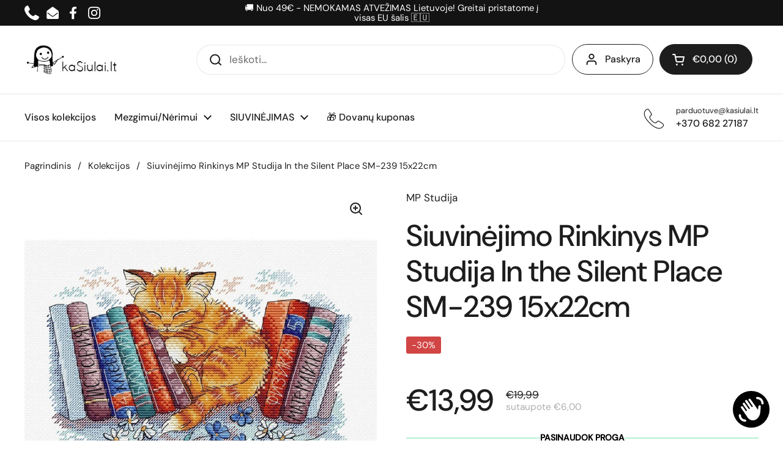

--- FILE ---
content_type: text/javascript; charset=utf-8
request_url: https://kasiulai.lt/products/siuvinejimo-rinkinys-mp-studija-in-the-silent-place-sm-239-15x22cm.js
body_size: 133
content:
{"id":8949957853513,"title":"Siuvinėjimo Rinkinys MP Studija In the Silent Place SM-239 15x22cm","handle":"siuvinejimo-rinkinys-mp-studija-in-the-silent-place-sm-239-15x22cm","description":"","published_at":"2024-03-20T06:26:21+02:00","created_at":"2024-03-20T06:26:21+02:00","vendor":"MP Studija","type":"","tags":["ARTIBALTA","Siuvinėjimo rinkiniai"],"price":1399,"price_min":1399,"price_max":1399,"available":true,"price_varies":false,"compare_at_price":1999,"compare_at_price_min":1999,"compare_at_price_max":1999,"compare_at_price_varies":false,"variants":[{"id":49685369422153,"title":"Default Title","option1":"Default Title","option2":null,"option3":null,"sku":"(ART) SM-239","requires_shipping":true,"taxable":true,"featured_image":null,"available":true,"name":"Siuvinėjimo Rinkinys MP Studija In the Silent Place SM-239 15x22cm","public_title":null,"options":["Default Title"],"price":1399,"weight":0,"compare_at_price":1999,"inventory_management":"shopify","barcode":null,"requires_selling_plan":false,"selling_plan_allocations":[]}],"images":["\/\/cdn.shopify.com\/s\/files\/1\/0815\/7852\/5001\/files\/siuvinejimo-rinkinys-mp-studija-in-the-silent-place-sm-239-15x22cm-911890.jpg?v=1712760055"],"featured_image":"\/\/cdn.shopify.com\/s\/files\/1\/0815\/7852\/5001\/files\/siuvinejimo-rinkinys-mp-studija-in-the-silent-place-sm-239-15x22cm-911890.jpg?v=1712760055","options":[{"name":"Title","position":1,"values":["Default Title"]}],"url":"\/products\/siuvinejimo-rinkinys-mp-studija-in-the-silent-place-sm-239-15x22cm","media":[{"alt":"Siuvinėjimo Rinkinys MP Studija In the Silent Place SM-239 15x22cm - kaSiulai.lt","id":46663796195657,"position":1,"preview_image":{"aspect_ratio":1.0,"height":1000,"width":1000,"src":"https:\/\/cdn.shopify.com\/s\/files\/1\/0815\/7852\/5001\/files\/siuvinejimo-rinkinys-mp-studija-in-the-silent-place-sm-239-15x22cm-911890.jpg?v=1712760055"},"aspect_ratio":1.0,"height":1000,"media_type":"image","src":"https:\/\/cdn.shopify.com\/s\/files\/1\/0815\/7852\/5001\/files\/siuvinejimo-rinkinys-mp-studija-in-the-silent-place-sm-239-15x22cm-911890.jpg?v=1712760055","width":1000}],"requires_selling_plan":false,"selling_plan_groups":[]}